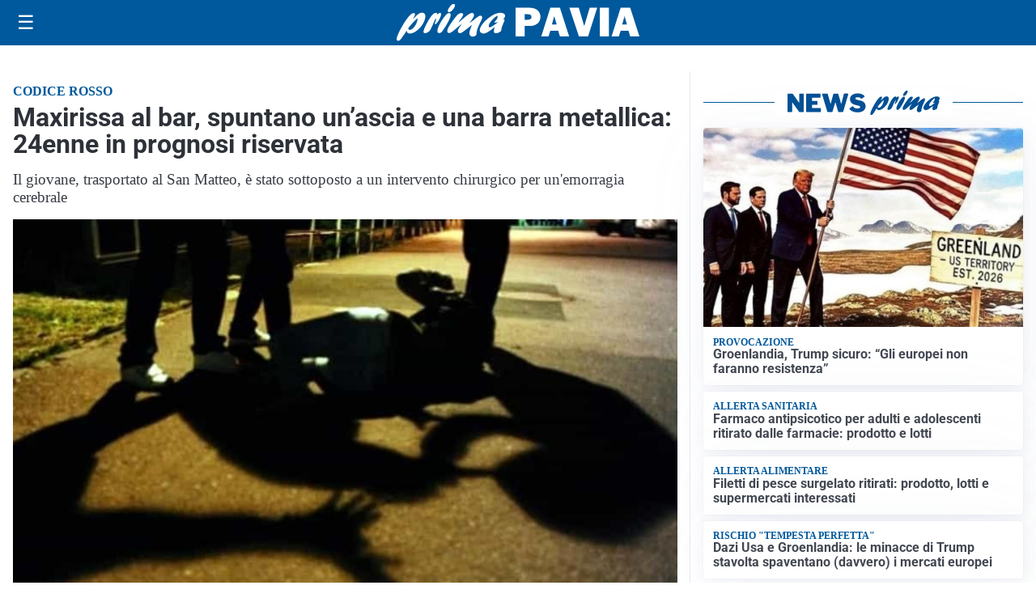

--- FILE ---
content_type: text/html; charset=utf8
request_url: https://primapavia.it/media/my-theme/widgets/list-posts/sidebar-video-piu-visti.html?ts=29481683
body_size: 719
content:
<div class="widget-title"><span>Video più visti</span></div>
<div class="widget-sidebar-featured-poi-lista">
            
                    <article class="featured">
                <a href="https://primapavia.it/cronaca/garlasco-chiara-vide-le-immagini-porno-sul-pc-di-stasi-la-sera-prima-del-delitto-secondo-i-periti-dei-poggi/">
                                            <figure><img width="480" height="300" src="https://primapavia.it/media/2026/01/chiara-poggi-alberto-stasi-480x300.jpg" class="attachment-thumbnail size-thumbnail wp-post-image" alt="Garlasco: Chiara vide le immagini porno sul pc di Stasi la sera prima del delitto, secondo i periti dei Poggi" loading="lazy" sizes="(max-width: 480px) 480px, (max-width: 1024px) 640px, 1280px" decoding="async" /></figure>
                                        <div class="post-meta">
                                                    <span class="lancio">COLPO DI SCENA</span>
                                                <h3>Garlasco: Chiara vide le immagini porno sul pc di Stasi la sera prima del delitto, secondo i periti dei Poggi</h3>
                    </div>
                </a>
            </article>
                    
                    <article class="compact">
                <a href="https://primapavia.it/cronaca/bracconaggio-sul-fiume-po-tre-cacciatori-sorpresi-con-richiami-vietati-e-senza-porto-darmi/">
                    <div class="post-meta">
                                                    <span class="lancio">CRONACA</span>
                                                <h3>Bracconaggio sul fiume Po: tre cacciatori sorpresi con richiami vietati e senza porto d’armi</h3>
                    </div>
                </a>
            </article>
                    
                    <article class="compact">
                <a href="https://primapavia.it/sanita/medici-e-medicina-la-neurochirurgia-apre-il-viaggio-nella-scienza-raccontata-in-tv/">
                    <div class="post-meta">
                                                    <span class="lancio">televisione</span>
                                                <h3>“Medici e Medicina”: la neurochirurgia apre il viaggio nella scienza raccontata in Tv</h3>
                    </div>
                </a>
            </article>
            </div>

<div class="widget-footer"><a role="button" href="/multimedia/video/" class="outline widget-more-button">Altri video</a></div>